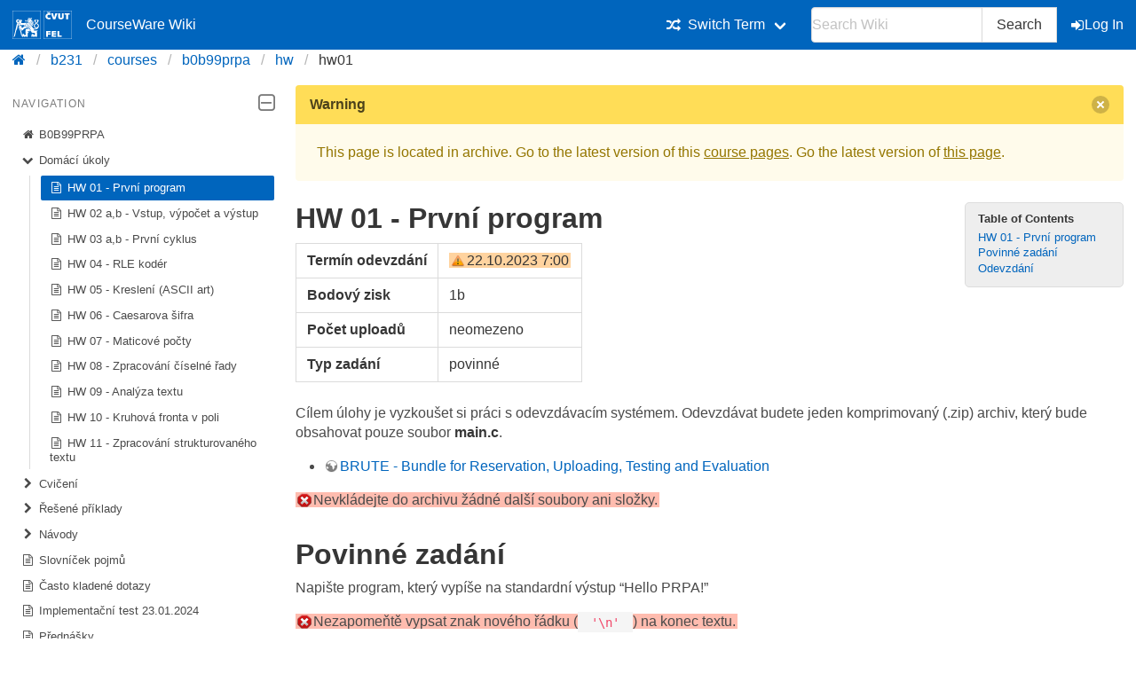

--- FILE ---
content_type: text/html; charset=utf-8
request_url: https://cw.fel.cvut.cz/b231/courses/b0b99prpa/hw/hw01
body_size: 5778
content:
<!DOCTYPE html>
<html xmlns="http://www.w3.org/1999/xhtml" xml:lang="en"
  lang="en" dir="ltr">
<head>
    <meta charset="UTF-8" />
    <title>courses:b0b99prpa:hw:hw01 [CourseWare Wiki]</title>
    <meta name="viewport" content="width=device-width,initial-scale=1" />
    <link rel="stylesheet" href="/font-awesome-4.7.0/css/font-awesome.min.css">
    <meta name="generator" content="DokuWiki"/>
<meta name="theme-color" content="#0065bd"/>
<meta name="robots" content="index,follow"/>
<meta name="keywords" content="courses,b0b99prpa,hw,hw01"/>
<link rel="search" type="application/opensearchdescription+xml" href="/b231/lib/exe/opensearch.php" title="CourseWare Wiki"/>
<link rel="start" href="/b231/"/>
<link rel="manifest" href="/b231/lib/exe/manifest.php"/>
<link rel="alternate" type="application/rss+xml" title="Recent Changes" href="/b231/feed.php"/>
<link rel="alternate" type="application/rss+xml" title="Current namespace" href="/b231/feed.php?mode=list&amp;ns=courses:b0b99prpa:hw"/>
<link rel="alternate" type="text/html" title="Plain HTML" href="/b231/_export/xhtml/courses/b0b99prpa/hw/hw01"/>
<link rel="alternate" type="text/plain" title="Wiki Markup" href="/b231/_export/raw/courses/b0b99prpa/hw/hw01"/>
<link rel="canonical" href="https://cw.fel.cvut.cz/b231/courses/b0b99prpa/hw/hw01"/>
<link rel="stylesheet" type="text/css" href="/b231/lib/exe/css.php?t=bulma-cw&amp;tseed=12f587e9e024fd292a115c247cf9e2dd"/>
<!--[if gte IE 9]><!-->
<script type="text/javascript">/*<![CDATA[*/var NS='courses:b0b99prpa:hw';var JSINFO = {"isadmin":0,"isauth":0,"plugin_folded":{"hide":"hide","reveal":"reveal"},"move_renameokay":false,"move_allowrename":false,"id":"courses:b0b99prpa:hw:hw01","namespace":"courses:b0b99prpa:hw","ACT":"show","useHeadingNavigation":0,"useHeadingContent":0};
/*!]]>*/</script>
<script type="text/javascript" charset="utf-8" src="/b231/lib/exe/jquery.php?tseed=23f888679b4f1dc26eef34902aca964f"></script>
<script type="text/javascript" charset="utf-8" src="/b231/lib/exe/js.php?t=bulma-cw&amp;tseed=12f587e9e024fd292a115c247cf9e2dd"></script>
<script type="text/x-mathjax-config">/*<![CDATA[*/MathJax.Hub.Config({
    tex2jax: {
        inlineMath: [ ["$","$"], ["\\(","\\)"] ],
        displayMath: [ ["$$","$$"], ["\\[","\\]"] ],
        processEscapes: true
    },
    TeX: { equationNumbers: {autoNumber: "AMS"} }
});
/*!]]>*/</script>
<script type="text/javascript" charset="utf-8" src="https://cw.fel.cvut.cz/mathjax/mathjax/MathJax.js?config=TeX-AMS_CHTML.js"></script>
<!--<![endif]-->
    <link rel="shortcut icon" href="/b231/lib/tpl/bulma-cw/images/favicon.ico" />
<link rel="apple-touch-icon" href="/b231/lib/tpl/bulma-cw/images/apple-touch-icon.png" />
    
</head>

<body>
        <!--[if lte IE 8 ]><div id="IE8"><![endif]-->

            <div id="dokuwiki__site"><div id="dokuwiki__top" class="site dokuwiki mode_show tpl_bulma-cw    hasSidebar">
        <!-- ********** HEADER ********** -->
        <header id="dokuwiki__header">
        <nav class="navbar is-link"><div class="container">
        <div class="navbar-brand">
            <a class="navbar-item" href="/wiki/start" accesskey="h" title="[H]">
                <img src="/b231/lib/tpl/bulma-cw/images/symbol_cvut_plna_doplnkova_verze_negativ.svg" alt="Logo CVUT" >
                <img src="/b231/lib/tpl/bulma-cw/images/logo_FEL_zkratka_negativ.svg" alt="Logo FEL" >
                CourseWare Wiki
            </a>
            <div class="navbar-burger" data-target="cw-top-menu">
                <span></span>
                <span></span>
                <span></span>
            </div>
        </div>
        <div class="navbar-menu" id="cw-top-menu">
            <div class="navbar-end" id='narrow-sidebar'>

<p>
<div class="navbar-item has-dropdown is-hoverable"><div class="navbar-link"><i class="fa fa-random" aria-hidden="true"></i><span>Switch Term</span></div><div class="navbar-dropdown"><a href="/wiki/courses/b0b99prpa/start" class="navbar-item">Winter 2025 / 2026</a><a href="/b241/courses/b0b99prpa/start" class="navbar-item">Winter 2024 / 2025</a><a href="/b231/courses/b0b99prpa/start" class="navbar-item is-active">Winter 2023 / 2024</a><a href="/b221/courses/b0b99prpa/start" class="navbar-item">Winter 2022 / 2023</a><a href="/b211/courses/b0b99prpa/start" class="navbar-item">Winter 2021 / 2022</a><a href="/b201/courses/b0b99prpa/start" class="navbar-item">Winter 2020 / 2021</a><a href="/b191/courses/b0b99prpa/start" class="navbar-item">Winter 2019 / 2020</a><a href="/b181/courses/b0b99prpa/start" class="navbar-item">Winter 2018 / 2019</a></div></div>
</p>
                <div class="navbar-item">
                    <form action="/b231/start" accept-charset="utf-8" class="search" id="dw__search" method="get" role="search" autocomplete="off">
                    <input type="hidden" name="do" value="search">
                    <div class="field has-addons">
                        <p class="control">
                            <input class="input" type="text" placeholder="Search Wiki" id="qsearch__in" accesskey="f" name="id" class="edit" title="[F]" autocomplete="off">
                        </p>
                        <p class="control">
                            <button class="button" type="submit" title="Search">
                            Search
                            </button>
                            <div id="qsearch__out" class="ajax_qsearch JSpopup"></div>
                        </p>
                    </div>
                    </form>
                </div>
                <a href="/b231/courses/b0b99prpa/hw/hw01?do=login&amp;sectok="  class="navbar-item action login" rel="nofollow" title="Log In"><span class="icon is-small"><i class="fa fa-sign-in"></i></span>Log In</a>            </div>
        </div>
        </nav>
        <nav class="breadcrumb" aria-label="breadcrumbs">
            <div class="container">
            <ul><li><a href='/wiki/start' title='start'><i class="fa fa-home" aria-hidden="true"></i></a></li><li><a href='/b231/start' title='b231'>b231</a></li><li><a href="/b231/courses/start" class="wikilink1" title="courses:start">courses</a></li><li><a href="/b231/courses/b0b99prpa/start" class="wikilink1" title="courses:b0b99prpa:start">b0b99prpa</a></li><li><a href="/b231/courses/b0b99prpa/hw/start" class="wikilink1" title="courses:b0b99prpa:hw:start">hw</a></li><li class="is-active"><span><a href="/b231/courses/b0b99prpa/hw/hw01" class="wikilink1" title="courses:b0b99prpa:hw:hw01">hw01</a></span></li></ul>            </div>
        </nav>
        </header>
        <div class="section">
        <div class="container is-clearfix">            <div class="columns is-desktop">
                <div class="column is-one-quarter-desktop" id='wide-sidebar'>
<aside class="menu" id='aside-sidebar'>

<p>
<p class='menu-label'>Navigation <span class="icon is-small"><i class="fa fa-2x fa-minus-square-o" aria-hidden="true"></i></span></p><ul class='menu-list course-nav'><li><a href='/b231/courses/b0b99prpa/start'><span class='icon is-small'><i class='fa fa-home' aria-hidden='true'></i></span>B0B99PRPA</a></li><li><a href='/b231/courses/b0b99prpa/hw/start'><span class='icon is-small'><i class='fa fa-chevron-down' aria-hidden='true'></i></span>Domácí úkoly</a><ul ><li><a href='/b231/courses/b0b99prpa/hw/hw01' class='is-active'><span class='icon is-small'><i class='fa fa-file-text-o' aria-hidden='true'></i></span>HW 01 - První program</a></li><li><a href='/b231/courses/b0b99prpa/hw/hw02'><span class='icon is-small'><i class='fa fa-file-text-o' aria-hidden='true'></i></span>HW 02 a,b - Vstup, výpočet a výstup</a></li><li><a href='/b231/courses/b0b99prpa/hw/hw03'><span class='icon is-small'><i class='fa fa-file-text-o' aria-hidden='true'></i></span>HW 03 a,b - První cyklus</a></li><li><a href='/b231/courses/b0b99prpa/hw/hw04'><span class='icon is-small'><i class='fa fa-file-text-o' aria-hidden='true'></i></span>HW 04 - RLE kodér</a></li><li><a href='/b231/courses/b0b99prpa/hw/hw05'><span class='icon is-small'><i class='fa fa-file-text-o' aria-hidden='true'></i></span>HW 05 - Kreslení (ASCII art)</a></li><li><a href='/b231/courses/b0b99prpa/hw/hw06'><span class='icon is-small'><i class='fa fa-file-text-o' aria-hidden='true'></i></span>HW 06 - Caesarova šifra</a></li><li><a href='/b231/courses/b0b99prpa/hw/hw07'><span class='icon is-small'><i class='fa fa-file-text-o' aria-hidden='true'></i></span>HW 07 - Maticové počty</a></li><li><a href='/b231/courses/b0b99prpa/hw/hw08'><span class='icon is-small'><i class='fa fa-file-text-o' aria-hidden='true'></i></span>HW 08 - Zpracování číselné řady</a></li><li><a href='/b231/courses/b0b99prpa/hw/hw09'><span class='icon is-small'><i class='fa fa-file-text-o' aria-hidden='true'></i></span>HW 09 - Analýza textu</a></li><li><a href='/b231/courses/b0b99prpa/hw/hw10'><span class='icon is-small'><i class='fa fa-file-text-o' aria-hidden='true'></i></span>HW 10 - Kruhová fronta v poli</a></li><li><a href='/b231/courses/b0b99prpa/hw/hw11'><span class='icon is-small'><i class='fa fa-file-text-o' aria-hidden='true'></i></span>HW 11 - Zpracování strukturovaného textu</a></li></ul></li><li><a href='/b231/courses/b0b99prpa/labs/start'><span class='icon is-small'><i class='fa fa-chevron-right' aria-hidden='true'></i></span>Cvičení</a><ul style='display:none;' ><li><a href='/b231/courses/b0b99prpa/labs/lab01'><span class='icon is-small'><i class='fa fa-file-text-o' aria-hidden='true'></i></span>1 - Úvodní cvičení</a></li><li><a href='/b231/courses/b0b99prpa/labs/lab02'><span class='icon is-small'><i class='fa fa-file-text-o' aria-hidden='true'></i></span>2 - Vstup a výstup programu</a></li><li><a href='/b231/courses/b0b99prpa/labs/lab03'><span class='icon is-small'><i class='fa fa-file-text-o' aria-hidden='true'></i></span>3 - Větvení programu, funkce</a></li><li><a href='/b231/courses/b0b99prpa/labs/lab04'><span class='icon is-small'><i class='fa fa-file-text-o' aria-hidden='true'></i></span>4 - Cykly</a></li><li><a href='/b231/courses/b0b99prpa/labs/lab05'><span class='icon is-small'><i class='fa fa-file-text-o' aria-hidden='true'></i></span>5 - Vnořené cykly</a></li><li><a href='/b231/courses/b0b99prpa/labs/lab06'><span class='icon is-small'><i class='fa fa-file-text-o' aria-hidden='true'></i></span>6 - Strukturované datové typy</a></li><li><a href='/b231/courses/b0b99prpa/labs/lab07'><span class='icon is-small'><i class='fa fa-file-text-o' aria-hidden='true'></i></span>7 - Funkce, ukazatele, pole</a></li><li><a href='/b231/courses/b0b99prpa/labs/lab08'><span class='icon is-small'><i class='fa fa-file-text-o' aria-hidden='true'></i></span>8 - Dynamicky alokovaná pole</a></li><li><a href='/b231/courses/b0b99prpa/labs/lab09'><span class='icon is-small'><i class='fa fa-file-text-o' aria-hidden='true'></i></span>9 - Textové řetězce</a></li><li><a href='/b231/courses/b0b99prpa/labs/lab10'><span class='icon is-small'><i class='fa fa-file-text-o' aria-hidden='true'></i></span>10 - Spojové seznamy, fronta, zásobník</a></li><li><a href='/b231/courses/b0b99prpa/labs/lab11'><span class='icon is-small'><i class='fa fa-file-text-o' aria-hidden='true'></i></span>11 - Struktury, práce se soubory</a></li><li><a href='/b231/courses/b0b99prpa/labs/lab12'><span class='icon is-small'><i class='fa fa-file-text-o' aria-hidden='true'></i></span>12 - TBD</a></li><li><a href='/b231/courses/b0b99prpa/labs/lab13'><span class='icon is-small'><i class='fa fa-file-text-o' aria-hidden='true'></i></span>13 - Konzultační cvičení</a></li></ul></li><li><a href='/b231/courses/b0b99prpa/solutions/start'><span class='icon is-small'><i class='fa fa-chevron-right' aria-hidden='true'></i></span>Řešené příklady</a><ul style='display:none;' ><li><a href='/b231/courses/b0b99prpa/solutions/lab02'><span class='icon is-small'><i class='fa fa-file-text-o' aria-hidden='true'></i></span>2 - Standardní vstup a výstup</a></li><li><a href='/b231/courses/b0b99prpa/solutions/lab03'><span class='icon is-small'><i class='fa fa-file-text-o' aria-hidden='true'></i></span>3 - Větvení, funkce</a></li><li><a href='/b231/courses/b0b99prpa/solutions/lab04'><span class='icon is-small'><i class='fa fa-file-text-o' aria-hidden='true'></i></span>4 - Cykly</a></li><li><a href='/b231/courses/b0b99prpa/solutions/lab05'><span class='icon is-small'><i class='fa fa-file-text-o' aria-hidden='true'></i></span>5 - Strukturované datové typy</a></li><li><a href='/b231/courses/b0b99prpa/solutions/lab06'><span class='icon is-small'><i class='fa fa-file-text-o' aria-hidden='true'></i></span>6 - Funkce, ukazatele, pole</a></li><li><a href='/b231/courses/b0b99prpa/solutions/lab06a'><span class='icon is-small'><i class='fa fa-file-text-o' aria-hidden='true'></i></span>6a - Ukazatele a jejich význam</a></li><li><a href='/b231/courses/b0b99prpa/solutions/lab07'><span class='icon is-small'><i class='fa fa-file-text-o' aria-hidden='true'></i></span>7 - Dynamicky alokované pole 1/2</a></li><li><a href='/b231/courses/b0b99prpa/solutions/lab08'><span class='icon is-small'><i class='fa fa-file-text-o' aria-hidden='true'></i></span>8 - Textové řetězce 1/2</a></li><li><a href='/b231/courses/b0b99prpa/solutions/lab09'><span class='icon is-small'><i class='fa fa-file-text-o' aria-hidden='true'></i></span>9 - Dynamicky alokované pole 2/2</a></li><li><a href='/b231/courses/b0b99prpa/solutions/lab10'><span class='icon is-small'><i class='fa fa-file-text-o' aria-hidden='true'></i></span>10. Textové řetězce 2/2</a></li><li><a href='/b231/courses/b0b99prpa/solutions/lab11'><span class='icon is-small'><i class='fa fa-file-text-o' aria-hidden='true'></i></span>11. Práce se soubory</a></li><li><a href='/b231/courses/b0b99prpa/solutions/lab12'><span class='icon is-small'><i class='fa fa-file-text-o' aria-hidden='true'></i></span>12. Heterogenní seznam</a></li><li><a href='/b231/courses/b0b99prpa/solutions/lab13'><span class='icon is-small'><i class='fa fa-file-text-o' aria-hidden='true'></i></span>13 - ADT - zásobník</a></li><li><a href='/b231/courses/b0b99prpa/solutions/lab14'><span class='icon is-small'><i class='fa fa-file-text-o' aria-hidden='true'></i></span>14 - Spojové seznamy</a></li></ul></li><li><a href='/b231/courses/b0b99prpa/tutorials/start'><span class='icon is-small'><i class='fa fa-chevron-right' aria-hidden='true'></i></span>Návody</a><ul style='display:none;' ><li><a href='/b231/courses/b0b99prpa/tutorials/basiccommands'><span class='icon is-small'><i class='fa fa-file-text-o' aria-hidden='true'></i></span>Základní příkazy příkazové řádky</a></li><li><a href='/b231/courses/b0b99prpa/tutorials/control'><span class='icon is-small'><i class='fa fa-file-text-o' aria-hidden='true'></i></span>Základní řídicí struktury</a></li><li><a href='/b231/courses/b0b99prpa/tutorials/lab'><span class='icon is-small'><i class='fa fa-file-text-o' aria-hidden='true'></i></span>Informace o počítačové učebně</a></li><li><a href='/b231/courses/b0b99prpa/tutorials/password'><span class='icon is-small'><i class='fa fa-file-text-o' aria-hidden='true'></i></span>Hesla v počítačové síti ČVUT a FEL</a></li><li><a href='/b231/courses/b0b99prpa/tutorials/services'><span class='icon is-small'><i class='fa fa-file-text-o' aria-hidden='true'></i></span>Přehled služeb studentům FEL</a></li><li><a href='/b231/courses/b0b99prpa/tutorials/ubuntu_packages'><span class='icon is-small'><i class='fa fa-file-text-o' aria-hidden='true'></i></span>Instalace potřebných balíčků</a></li><li><a href='/b231/courses/b0b99prpa/tutorials/ubuntuwin11'><span class='icon is-small'><i class='fa fa-file-text-o' aria-hidden='true'></i></span>Instalace Ubuntu na Windows 10/11 + WSL</a></li><li><a href='/b231/courses/b0b99prpa/tutorials/virtualboxinstallation'><span class='icon is-small'><i class='fa fa-file-text-o' aria-hidden='true'></i></span>Instalace VirtualBoxu a Ubuntu (old)</a></li><li><a href='/b231/courses/b0b99prpa/tutorials/vs_code_linux'><span class='icon is-small'><i class='fa fa-file-text-o' aria-hidden='true'></i></span>VS Code - instalace Linux</a></li><li><a href='/b231/courses/b0b99prpa/tutorials/vs_code_tips'><span class='icon is-small'><i class='fa fa-file-text-o' aria-hidden='true'></i></span>VS Code - tipy pro práci</a></li><li><a href='/b231/courses/b0b99prpa/tutorials/vs_code_win'><span class='icon is-small'><i class='fa fa-file-text-o' aria-hidden='true'></i></span>VS Code - instalace Windows</a></li></ul></li><li><a href='/b231/courses/b0b99prpa/dictionary'><span class='icon is-small'><i class='fa fa-file-text-o' aria-hidden='true'></i></span>Slovníček pojmů</a></li><li><a href='/b231/courses/b0b99prpa/faq'><span class='icon is-small'><i class='fa fa-file-text-o' aria-hidden='true'></i></span>Často kladené dotazy</a></li><li><a href='/b231/courses/b0b99prpa/implementace'><span class='icon is-small'><i class='fa fa-file-text-o' aria-hidden='true'></i></span>Implementační test 23.01.2024</a></li><li><a href='/b231/courses/b0b99prpa/lectures'><span class='icon is-small'><i class='fa fa-file-text-o' aria-hidden='true'></i></span>Přednášky</a></li><li><a href='/b231/courses/b0b99prpa/test'><span class='icon is-small'><i class='fa fa-file-text-o' aria-hidden='true'></i></span>Otázky pro testy</a></li></ul><p class="menu-label">All courses <span class="icon is-small"><i class="fa fa-2x fa-minus-square-o" aria-hidden="true"></i></span></p><ul class='menu-list'><li><a href='/b252/courses/start'>Summer 2025 / 2026</a></li><li><a href='/wiki/courses/start'>Winter 2025 / 2026</a></li><li><a href='/b242/courses/start'>Summer 2024 / 2025</a></li><li><a href='/b241/courses/start'>Winter 2024 / 2025</a></li><li><a href='/b232/courses/start'>Summer 2023 / 2024</a></li><li><a href='/b231/courses/start'>Winter 2023 / 2024</a></li><li><a href='/b222/courses/start'>Summer 2022 / 2023</a></li><li><a href='/b221/courses/start'>Winter 2022 / 2023</a></li><li><a href='/b212/courses/start'>Summer 2021 / 2022</a></li><li><a href='/b211/courses/start'>Winter 2021 / 2022</a></li><li><a href='/b202/courses/start'>Summer 2020 / 2021</a></li><li><a href='/b201/courses/start'>Winter 2020 / 2021</a></li><li><a href='/b192/courses/start'>Summer 2019 / 2020</a></li><li><a href='/b191/courses/start'>Winter 2019 / 2020</a></li><li><a href='/b182/courses/start'>Summer 2018 / 2019</a></li><li><a href='/b181/courses/start'>Winter 2018 / 2019</a></li><li><a href='/b172/courses/start'>Summer 2017 / 2018</a></li><li><a href='/old/courses/start'>Older</a></li></ul>
</p>
<hr />

<h1 class="sectionedit1" id="b0b99prp_-_proceduralni_programovani_pro_ekeem">B0B99PRP - Procedurální programování pro EK/EEM</h1>
<div class="level1">

</div>
<!-- EDIT{&quot;target&quot;:&quot;section&quot;,&quot;name&quot;:&quot;B0B99PRP - Procedur\u00e1ln\u00ed programov\u00e1n\u00ed pro EK\/EEM&quot;,&quot;hid&quot;:&quot;b0b99prp_-_proceduralni_programovani_pro_ekeem&quot;,&quot;codeblockOffset&quot;:0,&quot;secid&quot;:1,&quot;range&quot;:&quot;20-&quot;} --></aside></div><!-- /aside -->            <!-- ********** CONTENT ********** -->
            <div id="dokuwiki__content" class="column">
                        <div class='message is-warning'><div class="message-header">Warning<button class="delete"></button></div>
            <div class="message-body">
                This page is located in archive. 
                Go to the latest version of this <a href="/wiki/courses/b0b99prpa/start">course pages</a>.
                Go the latest version of <a href="/wiki/courses/b0b99prpa/hw/hw01">this page</a>.             </div>
            </div>
                                
                <div class="page content">
                    <!-- wikipage start -->
                    <!-- TOC START -->
<div id="dw__toc" class="dw__toc">
<h3 class="toggle">Table of Contents</h3>
<div>

<ul class="toc">
<li class="level1"><div class="li"><a href="#hw_01_-_prvni_program">HW 01 - První program</a></div></li>
<li class="level1"><div class="li"><a href="#povinne_zadani">Povinné zadání</a></div></li>
<li class="level1"><div class="li"><a href="#odevzdani">Odevzdání</a></div></li>
</ul>
</div>
</div>
<!-- TOC END -->

<h1 class="sectionedit1" id="hw_01_-_prvni_program">HW 01 - První program</h1>
<div class="level1">
<div class="table sectionedit2"><table class="inline">
	<tr class="row0">
		<th class="col0"> Termín odevzdání </th><td class="col1"> <span class="wrap_important "> 22.10.2023 7:00</span> </td>
	</tr>
	<tr class="row1">
		<th class="col0"> Bodový zisk </th><td class="col1 leftalign"> 1b  </td>
	</tr>
	<tr class="row2">
		<th class="col0"> Počet uploadů </th><td class="col1"> neomezeno </td>
	</tr>
	<tr class="row3">
		<th class="col0"> Typ zadání </th><td class="col1"> povinné </td>
	</tr>
</table></div>

<p>
Cílem úlohy je vyzkoušet si práci s odevzdávacím systémem. Odevzdávat budete jeden komprimovaný (.zip) archiv, který bude obsahovat pouze soubor <strong>main.c</strong>. 
</p>
<ul>
<li class="level1"><div class="li"> <a href="https://cw.felk.cvut.cz/brute" class="urlextern" title="https://cw.felk.cvut.cz/brute" rel="nofollow">BRUTE - Bundle for Reservation, Uploading, Testing and Evaluation</a></div>
</li>
</ul>

<p>
<span class="wrap_alert ">Nevkládejte do archivu žádné další soubory ani složky.</span>
</p>

</div>

<h1 class="sectionedit3" id="povinne_zadani">Povinné zadání</h1>
<div class="level1">

<p>
Napište program, který vypíše na standardní výstup “Hello PRPA!”
</p>

<p>
<span class="wrap_alert ">Nezapomeňtě vypsat znak nového řádku (<code> &#039;\n&#039; </code>) na konec textu.</span>
</p>
<div class="table sectionedit4"><table class="inline">
	<thead>
	<tr class="row0">
		<th class="col0 leftalign"> Očekávaný výstup (stdout)  </th><th class="col1 leftalign"> Návratová hodnota  </th>
	</tr>
	</thead>
	<tr class="row1">
		<td class="col0"> <pre class="code">Hello PRPA!</pre>
 </td><td class="col1 centeralign">  0  </td>
	</tr>
</table></div>

</div>

<h1 class="sectionedit5" id="odevzdani">Odevzdání</h1>
<div class="level1">

<p>
Abchom vám ulehčili práci, tak jsme pro vás připravili balíček <a href="/b231/_media/courses/b0b99prpa/hw/hw01_-_hello.zip" class="media mediafile mf_zip" title="courses:b0b99prpa:hw:hw01_-_hello.zip (1.3 KB)">hw01_-_hello.zip</a>, který obsahuje všechny veřejné testovací vstupy a jejich očekávané výstupy. Dále archiv obsahuje jednoduchý <code>Makefile</code>, díky kterému můžete kompilovat program jednoduše pomocí příkazu <code>make</code> a vytvořit archiv pro odevzdávací systém pomocí příkazu <code>make zip</code> (vytvoří se archiv hw01-us.zip). 
</p>

<p>
Makefile: <a href="/b231/_media/courses/b0b99prpa/hw/hw01_-_hello.zip" class="media mediafile mf_zip" title="courses:b0b99prpa:hw:hw01_-_hello.zip (1.3 KB)">hw01_-_hello.zip</a>
</p>
<div class="table sectionedit6"><table class="inline">
	<thead>
	<tr class="row0">
		<th class="col0 leftalign">  </th><th class="col1 centeralign">  Povinné zadání  </th>
	</tr>
	</thead>
	<tr class="row1">
		<th class="col0"> Název v BRUTE </th><td class="col1 centeralign">  HW01  </td>
	</tr>
	<tr class="row2">
		<th class="col0"> Odevzdávané soubory </th><td class="col1 centeralign">  main.c  </td>
	</tr>
	<tr class="row3">
		<th class="col0"> Argumenty při spuštění </th><td class="col1 centeralign">  žádné  </td>
	</tr>
	<tr class="row4">
		<th class="col0"> Kompilace pomocí </th><td class="col1"> gcc -pedantic -Wall -std=c99 -O3 </td>
	</tr>
	<tr class="row5">
		<th class="col0"> Procvičované oblasti </th><td class="col1 centeralign">  základní program  </td>
	</tr>
</table></div>

</div>

                    <!-- wikipage stop -->
                </div>

                                
            </div><!-- /content -->
        </div>
    
        <div class="has-text-right"><bdi>courses/b0b99prpa/hw/hw01.txt</bdi> · Last modified: 2023/09/18 10:34 by <bdi>nentvond</bdi></div>
    </div>
    </div><!-- /wrapper -->
    <footer class="footer">
        <div class="content has-text-centered">
        Copyright © 2026 CTU in Prague | Operated by <a href="https://svti.fel.cvut.cz/">IT Center</a> of <a href="https://fel.cvut.cz/">Faculty of Electrical Engineering</a> | Bug reports and suggestions
  <a
    class="link-primary"
    href="https://servicedesk.cvut.cz/Alvao/Ticket/NewFromCatalog?SectionId=1025"
    target="_blank"
    >ServiceDesk CTU</a>
        </div>
    </footer>

    </div></div><!-- /site -->

    <div class="no"><img src="/b231/lib/exe/indexer.php?id=courses%3Ab0b99prpa%3Ahw%3Ahw01&amp;1769035721" width="2" height="1" alt="" /></div>
    <!--[if lte IE 8 ]></div><![endif]-->
</body>
</html>
